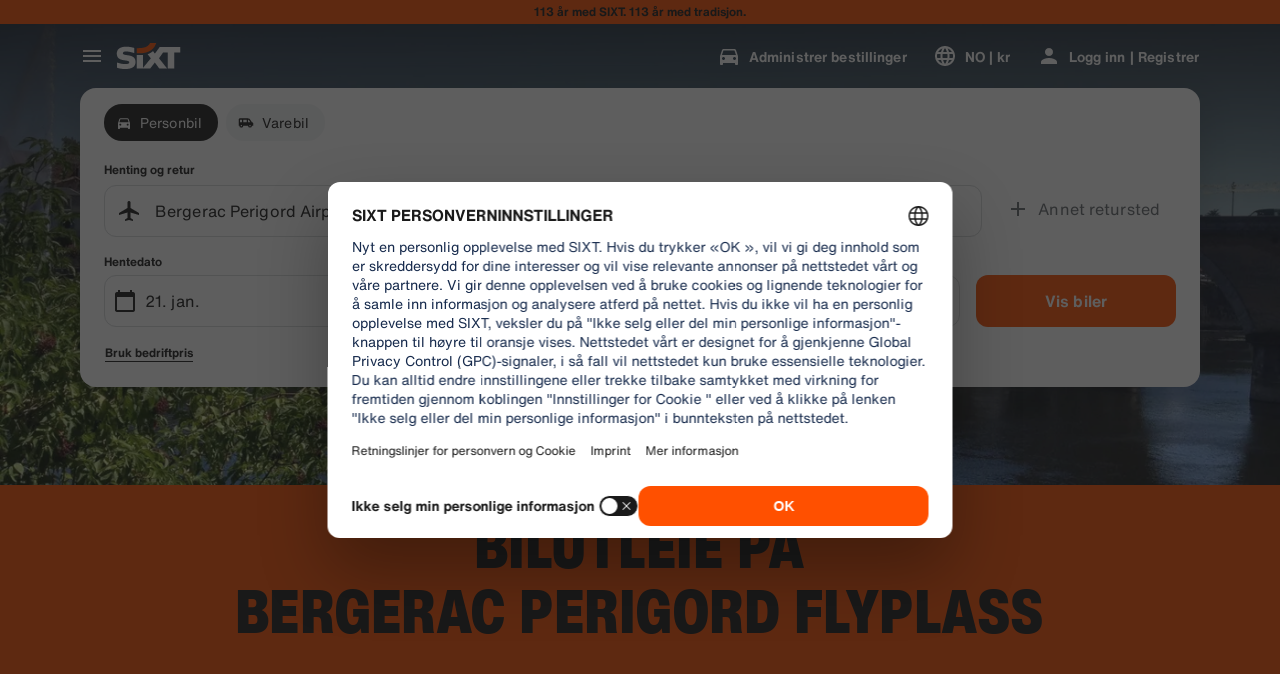

--- FILE ---
content_type: application/javascript
request_url: https://www.sixt.no/sitegen/svg199.c27bfcadb784a0cd.js
body_size: 506
content:
"use strict";(self.webpackChunk_sixt_web_sitegen_stationfinder=self.webpackChunk_sixt_web_sitegen_stationfinder||[]).push([["45837"],{94116:function(e,n,t){t.r(n),t.d(n,{default:()=>s});var l,i=t(28552);function r(){return(r=Object.assign?Object.assign.bind():function(e){for(var n=1;n<arguments.length;n++){var t=arguments[n];for(var l in t)({}).hasOwnProperty.call(t,l)&&(e[l]=t[l])}return e}).apply(null,arguments)}let s=function(e){return i.createElement("svg",r({xmlns:"http://www.w3.org/2000/svg",fill:"none",viewBox:"0 0 24 24"},e),l||(l=i.createElement("path",{fill:"#191919",fillRule:"evenodd",d:"M13.5 12L15 9H9l1.5 3h3zm-.5 2h-2v6h2v-6zM6 7h12l-3 6v9H9v-9L6 7zm2-5h2v4H8V2zm3 0h2v4h-2V2zm3 0h2v4h-2V2z",clipRule:"evenodd"})))}}}]);
//# sourceMappingURL=svg199.c27bfcadb784a0cd.js.map